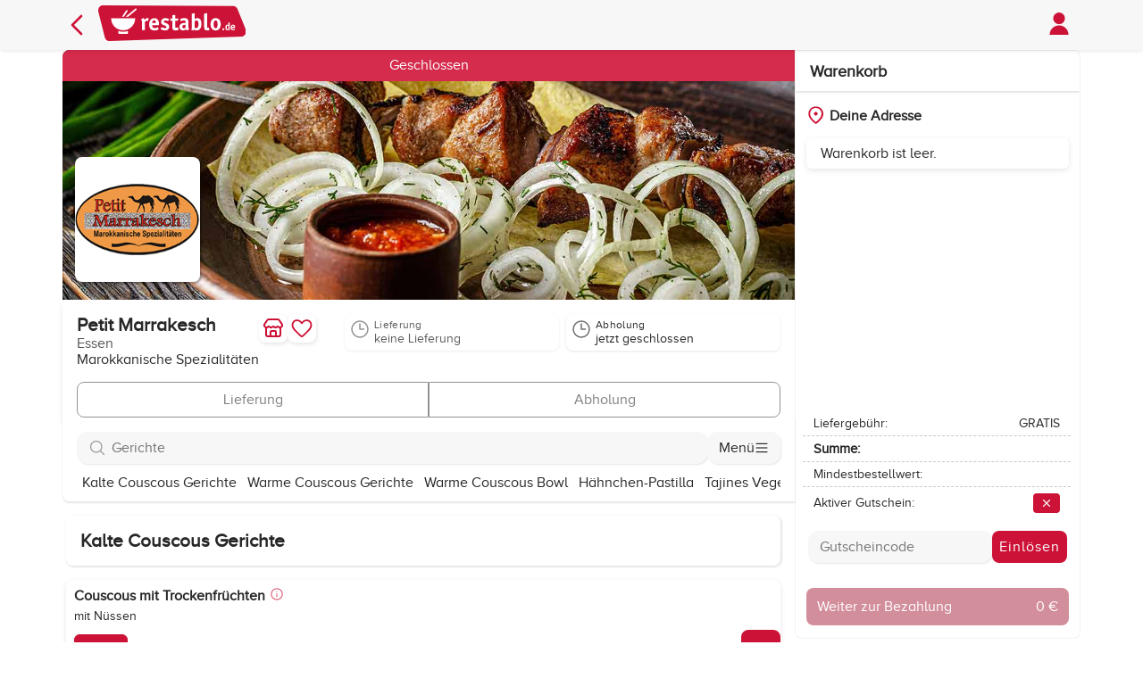

--- FILE ---
content_type: text/html; charset=utf-8
request_url: https://www.restablo.de/restaurant/petit-marrakesch-essen.html
body_size: 14444
content:
<!DOCTYPE html><html lang=de-de><head><meta charset=utf-8><meta name=viewport content="width=device-width, initial-scale=1.0, viewport-fit=cover"><link rel=stylesheet href="/asset/css/style.min.css?v=bdY6Z191fpgwq0JE8Pt9IYdnxKacGhxTJiL2bQ7b1CQ"><meta name=apple-itunes-app content="app-id=1458274279"><meta name=google-play-app content="app-id=de.restablo.app.android"><meta name=author content=restablo.de><meta name=copyright content="rbNext Systems GmbH"><meta name=publisher content="rbNext Systems GmbH"><link rel=icon href=/favicon.ico sizes=any><link rel=apple-touch-icon href=/browser_icon/apple-touch-icon.png><link rel=manifest href=/browser_icon/manifest.json><meta name=msapplication-TileColor content=#CC1236><meta name=theme-color content=#CC1236><meta name=description content="Marokkanische Spezialitäten. Essen bestellen bei Petit Marrakesch, Nieberdingstraße 1, 45147 Essen. Speisen aus den Kategorien Kalte Couscous Gerichte, Warme Couscous Gerichte, Warme Couscous Bowl, Hähnchen-Pastilla, Starters oder Dessert Online bestellen. Schnell bei restablo.de aussuchen und bestellen."><meta property=og:description content="Marokkanische Spezialitäten. Essen bestellen bei Petit Marrakesch, Nieberdingstraße 1, 45147 Essen. Speisen aus den Kategorien Kalte Couscous Gerichte, Warme Couscous Gerichte, Warme Couscous Bowl, Hähnchen-Pastilla, Starters oder Dessert Online bestellen. Schnell bei restablo.de aussuchen und bestellen."><link rel=image_src href=https://storecdn.restablo.de/store/petit-marrakesch-essen/petit-marrakesch-essen-logo-list.png><meta property=og:image content=https://storecdn.restablo.de/store/petit-marrakesch-essen/petit-marrakesch-essen-logo-list.png><link rel=canonical href=https://www.restablo.de/restaurant/petit-marrakesch-essen.html><meta property=og:url content=https://www.restablo.de/restaurant/petit-marrakesch-essen.html><meta name=robots content="INDEX, FOLLOW"><meta property=og:title content="Petit Marrakesch in Essen - Marokkanische Spezialitäten Online bestellen - restablo.de"><title>Petit Marrakesch in Essen - Marokkanische Spezialit&#xE4;ten Online bestellen - restablo.de</title><script src="/asset/js/javascript.min.js?v=JAINyRwLniixLP9CcRlprvW9c_64KpZ7Q7dV8T7v_Y0"></script><body><header><div class=header-container><nav> <a class=goBackIcon href=/liefergebiet/45127-essen.html> <svg role=img aria-label="Seite zurück" xmlns=http://www.w3.org/2000/svg fill=none viewBox="0 0 24 24" stroke-width=2 stroke=#CC1236 height=32><path stroke-linecap=round stroke-linejoin=round d="M15.75 19.5 8.25 12l7.5-7.5" /></svg> </a><div class=logo><a href=/liefergebiet/45127-essen.html> <img src=/asset/images/logo.svg alt=restablo.de height=40> </a></div><a class="userProfile with-pointer" id=openUserLoginHtml> <img alt=Profil src=/asset/images/profile-icon.svg height=32> </a> </nav></div></header><div class=restaurant-detail-main><div class=page-content><div class=restaurant-detail-headerimage><div class=restaurant-detail-headerimage_hero><img src=https://storecdn.restablo.de/store/header-image/arabisch-1.jpg srcset="https://storecdn.restablo.de/store/header-image/arabisch-1-small.jpg 350w, https://storecdn.restablo.de/store/header-image/arabisch-1.jpg 1200w" sizes="(max-width: 849px) 350px, 1200px" alt=Headerbild><div><div class=storelogo><img src=https://storecdn.restablo.de/store/petit-marrakesch-essen/petit-marrakesch-essen-logo-list.png alt=Restaurantlogo></div></div><div class="info-banner red-background-color"><p>Geschlossen</div></div></div><div class=restaurant-detail-container><div class=restaurant-card-big id=petit-marrakesch-essen data-favorite=False data-storeurl=petit-marrakesch-essen><div class=card-content><div class=store-title><div class=left><h1 class="headline h1">Petit Marrakesch</h1><div class=secondary-font>Essen</div><div class=black-font>Marokkanische Spezialit&#xE4;ten</div></div><div class=right><div class=store-buttons><button class="store-button storeInfoButton" onclick=event.stopPropagation()> <span class=icon> <svg role=img aria-label="Informationen zum Restaurant" xmlns=http://www.w3.org/2000/svg width=24 height=24 viewBox="0 0 24 24" fill=none stroke=#cc1236 stroke-width=2 stroke-linecap=round stroke-linejoin=round><path d="M15 21v-5a1 1 0 0 0-1-1h-4a1 1 0 0 0-1 1v5" /><path d="M17.774 10.31a1.12 1.12 0 0 0-1.549 0 2.5 2.5 0 0 1-3.451 0 1.12 1.12 0 0 0-1.548 0 2.5 2.5 0 0 1-3.452 0 1.12 1.12 0 0 0-1.549 0 2.5 2.5 0 0 1-3.77-3.248l2.889-4.184A2 2 0 0 1 7 2h10a2 2 0 0 1 1.653.873l2.895 4.192a2.5 2.5 0 0 1-3.774 3.244" /><path d="M4 10.95V19a2 2 0 0 0 2 2h12a2 2 0 0 0 2-2v-8.05" /></svg> </span> </button> <button id=favorite-button-petit-marrakesch-essen class=store-button data-loading=false> <img id=favorite-icon-petit-marrakesch-essen src=/asset/images/favoriten-icon.svg onclick="$.user.SetFavorite('petit-marrakesch-essen')" alt="Favorit setzen"> </button></div></div></div><div class=store-info><div class="storeInfoButton info-item hoverable disabled"><span class=icon> <svg xmlns=http://www.w3.org/2000/svg fill=none viewBox="0 0 24 24" stroke-width=1.5 stroke=currentColor class=size-6><path stroke-linecap=round stroke-linejoin=round d="M12 6v6h4.5m4.5 0a9 9 0 1 1-18 0 9 9 0 0 1 18 0Z" /></svg> </span><div class=info-lines><div class=info-title>Lieferung</div><div class="info-body store-opening-deliver">keine Lieferung</div></div></div><div class="storeInfoButton info-item hoverable"><span class=icon> <svg xmlns=http://www.w3.org/2000/svg fill=none viewBox="0 0 24 24" stroke-width=1.5 stroke=currentColor class=size-6><path stroke-linecap=round stroke-linejoin=round d="M12 6v6h4.5m4.5 0a9 9 0 1 1-18 0 9 9 0 0 1 18 0Z" /></svg> </span><div class=info-lines><div class=info-title>Abholung</div><div class="info-body store-opening-pickup">jetzt geschlossen</div></div></div></div></div><div class=order-options><button type=button id=cartDeliveryButton class="orderType-btn left disabled" data-value=DELIVER>Lieferung</button> <button type=button id=cartPickupButton class="orderType-btn right disabled" data-value=PICKUP>Abholung</button></div></div></div><div class=restaurant-detail-container-sticky><div class=searchbar><input type=search id=mealSearchInput class=form-input placeholder=Gerichte> <button class=menu-button> Menü <img width=16 height=16 alt="" src=/asset/images/menu.svg> </button></div><div class=item-menu><div class=horizontal-scroll id=categoryScroll><ul class=nav><li style=white-space:nowrap><a href=#category-23792 class=category-link>Kalte Couscous Gerichte</a><li style=white-space:nowrap><a href=#category-23917 class=category-link>Warme Couscous Gerichte</a><li style=white-space:nowrap><a href=#category-118446 class=category-link>Warme Couscous Bowl</a><li style=white-space:nowrap><a href=#category-23793 class=category-link>H&#xE4;hnchen-Pastilla</a><li style=white-space:nowrap><a href=#category-118399 class=category-link>Tajines Vegetarisch</a><li style=white-space:nowrap><a href=#category-118400 class=category-link>Tajines mit Fleisch</a><li style=white-space:nowrap><a href=#category-23796 class=category-link>Vorspeisen</a><li style=white-space:nowrap><a href=#category-23794 class=category-link>Suppen</a><li style=white-space:nowrap><a href=#category-44982 class=category-link>Salate</a><li style=white-space:nowrap><a href=#category-23918 class=category-link>Dessert</a></ul></div></div></div><div class=order-container><section class="mt-2 items-content"><div class=menuitems><div class="category parent-category" id=category-23916><div class="category subcategory" id=category-23792><div class=category-card><div style=padding:1rem><h2 class="h1 headline">Kalte Couscous Gerichte</h2></div></div><script type=application/x-restablo-data class=rb-catalog>[base64]</script><div itemscope itemtype=http://schema.org/Product class="menuitem catalog-meal-item" data-catalog=206584 data-searchkeys=couscousmittrockenfrüchtenmitnüssen><div class=menuinfo><h3 class=h4><span itemprop=name>Couscous mit Trockenfr&#xFC;chten</span> <button type=button class=info-icon-button data-nutri-menu=206584> <img src=/asset/images/info-icon.svg alt="Informationen zum Produkt" class=info-icon> </button></h3><p itemprop=description class=mt-quarter>mit Nüssen<div class=price-wrapper><span itemprop=offers itemscope itemtype=http://schema.org/Offer> <button type=button class="meal-price-display with-pointer"> 7,00 &#x20AC; </button><meta itemprop=priceCurrency content=EUR><meta itemprop=price content=7.0000><meta itemprop=availability content=https://schema.org/InStock></span></div></div><div class=menuimage><div style=width:100px;height:1px></div><img src=/asset/images/no-image.png width=0 height=0 aria-hidden=true style=display:none alt="" itemprop=image></div><div class=meal-button><img alt="In den Warenkorb" src=/asset/images/plus-icon-white.svg></div></div><script type=application/x-restablo-data class=rb-catalog>[base64]</script><div itemscope itemtype=http://schema.org/Product class="menuitem catalog-meal-item" data-catalog=206586 data-searchkeys=couscousmitpetersiliemitsalzzitronen><div class=menuinfo><h3 class=h4><span itemprop=name>Couscous mit Petersilie</span> <button type=button class=info-icon-button data-nutri-menu=206586> <img src=/asset/images/info-icon.svg alt="Informationen zum Produkt" class=info-icon> </button></h3><p itemprop=description class=mt-quarter>mit Salzzitronen<div class=price-wrapper><span itemprop=offers itemscope itemtype=http://schema.org/Offer> <button type=button class="meal-price-display with-pointer"> 7,00 &#x20AC; </button><meta itemprop=priceCurrency content=EUR><meta itemprop=price content=7.0000><meta itemprop=availability content=https://schema.org/InStock></span></div></div><div class=menuimage><div style=width:100px;height:1px></div><img src=/asset/images/no-image.png width=0 height=0 aria-hidden=true style=display:none alt="" itemprop=image></div><div class=meal-button><img alt="In den Warenkorb" src=/asset/images/plus-icon-white.svg></div></div><script type=application/x-restablo-data class=rb-catalog>40=[base64]</script><div itemscope itemtype=http://schema.org/Product class="menuitem catalog-meal-item" data-catalog=206590 data-searchkeys=couscousmitkichererbsen><div class=menuinfo><h3 class=h4><span itemprop=name>Couscous mit Kichererbsen</span> <button type=button class=info-icon-button data-nutri-menu=206590> <img src=/asset/images/info-icon.svg alt="Informationen zum Produkt" class=info-icon> </button></h3><div class=price-wrapper><span itemprop=offers itemscope itemtype=http://schema.org/Offer> <button type=button class="meal-price-display with-pointer"> 7,00 &#x20AC; </button><meta itemprop=priceCurrency content=EUR><meta itemprop=price content=7.0000><meta itemprop=availability content=https://schema.org/InStock></span></div></div><div class=menuimage><div style=width:100px;height:1px></div><img src=/asset/images/no-image.png width=0 height=0 aria-hidden=true style=display:none alt="" itemprop=image></div><div class=meal-button><img alt="In den Warenkorb" src=/asset/images/plus-icon-white.svg></div></div></div><div class="category subcategory" id=category-23917><div class=category-card><div style=padding:1rem><h2 class="h1 headline">Warme Couscous Gerichte</h2></div></div><script type=application/x-restablo-data class=rb-catalog>3d=[base64]</script><div itemscope itemtype=http://schema.org/Product class="menuitem catalog-meal-item" data-catalog=696517 data-searchkeys=veggiecouscous4xverschiedenenobstundgemüsenachwahl><div class=menuinfo><h3 class=h4><span itemprop=name>Veggie Couscous</span> <button type=button class=info-icon-button data-nutri-menu=696517> <img src=/asset/images/info-icon.svg alt="Informationen zum Produkt" class=info-icon> </button></h3><p itemprop=description class=mt-quarter>4 x verschiedenen Obst und Gemüse nach Wahl<div class=price-wrapper><span itemprop=offers itemscope itemtype=http://schema.org/Offer> <button type=button class="meal-price-display with-pointer"> 13,00 &#x20AC; </button><meta itemprop=priceCurrency content=EUR><meta itemprop=price content=13.0000><meta itemprop=availability content=https://schema.org/InStock></span></div></div><div class=menuimage><div style=width:100px;height:1px></div><img src=/asset/images/no-image.png width=0 height=0 aria-hidden=true style=display:none alt="" itemprop=image></div><div class=meal-button><img alt="In den Warenkorb" src=/asset/images/plus-icon-white.svg></div></div><script type=application/x-restablo-data class=rb-catalog>eb==[base64]</script><div itemscope itemtype=http://schema.org/Product class="menuitem catalog-meal-item" data-catalog=395384 data-searchkeys=couscousroyalmit3xverschiedenenfleischsorten-hähnchenhackfleischbällchenundmerguezkaramellisiertenzwiebelnrosinensesammandeln><div class=menuinfo><h3 class=h4><span itemprop=name>Couscous Royal</span> <button type=button class=info-icon-button data-nutri-menu=395384> <img src=/asset/images/info-icon.svg alt="Informationen zum Produkt" class=info-icon> </button></h3><p itemprop=description class=mt-quarter>mit 3 x verschiedenen Fleischsorten - Hähnchen, Hackfleischbällchen und Merguez, karamellisierten Zwiebeln, Rosinen, Sesam, Mandeln<div class=price-wrapper><span itemprop=offers itemscope itemtype=http://schema.org/Offer> <button type=button class="meal-price-display with-pointer"> 14,00 &#x20AC; </button><meta itemprop=priceCurrency content=EUR><meta itemprop=price content=14.0000><meta itemprop=availability content=https://schema.org/InStock></span></div></div><div class=menuimage><div style=width:100px;height:1px></div><img src=/asset/images/no-image.png width=0 height=0 aria-hidden=true style=display:none alt="" itemprop=image></div><div class=meal-button><img alt="In den Warenkorb" src=/asset/images/plus-icon-white.svg></div></div><script type=application/x-restablo-data class=rb-catalog>19=[base64]</script><div itemscope itemtype=http://schema.org/Product class="menuitem catalog-meal-item" data-catalog=206600 data-searchkeys=couscoussalmonmitlachs4xverschiedenenobstundgemüsenachwahl><div class=menuinfo><h3 class=h4><span itemprop=name>Couscous Salmon</span> <button type=button class=info-icon-button data-nutri-menu=206600> <img src=/asset/images/info-icon.svg alt="Informationen zum Produkt" class=info-icon> </button></h3><p itemprop=description class=mt-quarter>mit Lachs, 4 x verschiedenen Obst und Gemüse nach Wahl<div class=price-wrapper><span itemprop=offers itemscope itemtype=http://schema.org/Offer> <button type=button class="meal-price-display with-pointer"> 14,00 &#x20AC; </button><meta itemprop=priceCurrency content=EUR><meta itemprop=price content=14.0000><meta itemprop=availability content=https://schema.org/InStock></span></div></div><div class=menuimage><div style=width:100px;height:1px></div><img src=/asset/images/no-image.png width=0 height=0 aria-hidden=true style=display:none alt="" itemprop=image></div><div class=meal-button><img alt="In den Warenkorb" src=/asset/images/plus-icon-white.svg></div></div><script type=application/x-restablo-data class=rb-catalog>[base64]</script><div itemscope itemtype=http://schema.org/Product class="menuitem catalog-meal-item" data-catalog=206602 data-searchkeys=couscousmerguezmitgewürztenrinderwürstchen4xverschiedenenobstundgemüsenachwahl><div class=menuinfo><h3 class=h4><span itemprop=name>Couscous Merguez</span> <button type=button class=info-icon-button data-nutri-menu=206602> <img src=/asset/images/info-icon.svg alt="Informationen zum Produkt" class=info-icon> </button></h3><p itemprop=description class=mt-quarter>mit gewürzten Rinderwürstchen, 4 x verschiedenen Obst und Gemüse nach Wahl<div class=price-wrapper><span itemprop=offers itemscope itemtype=http://schema.org/Offer> <button type=button class="meal-price-display with-pointer"> 14,00 &#x20AC; </button><meta itemprop=priceCurrency content=EUR><meta itemprop=price content=14.0000><meta itemprop=availability content=https://schema.org/InStock></span></div></div><div class=menuimage><div style=width:100px;height:1px></div><img src=/asset/images/no-image.png width=0 height=0 aria-hidden=true style=display:none alt="" itemprop=image></div><div class=meal-button><img alt="In den Warenkorb" src=/asset/images/plus-icon-white.svg></div></div><script type=application/x-restablo-data class=rb-catalog>eb==[base64]</script><div itemscope itemtype=http://schema.org/Product class="menuitem catalog-meal-item" data-catalog=395386 data-searchkeys=couscouslachsmitlachs-couscoustjaya-karamellisiertenrosinenundzwiebeln><div class=menuinfo><h3 class=h4><span itemprop=name>Couscous Lachs</span> <button type=button class=info-icon-button data-nutri-menu=395386> <img src=/asset/images/info-icon.svg alt="Informationen zum Produkt" class=info-icon> </button></h3><p itemprop=description class=mt-quarter>mit Lachs-Couscous, Tjaya - karamellisierten Rosinen und Zwiebeln<div class=price-wrapper><span itemprop=offers itemscope itemtype=http://schema.org/Offer> <button type=button class="meal-price-display with-pointer"> 14,00 &#x20AC; </button><meta itemprop=priceCurrency content=EUR><meta itemprop=price content=14.0000><meta itemprop=availability content=https://schema.org/InStock></span></div></div><div class=menuimage><div style=width:100px;height:1px></div><img src=/asset/images/no-image.png width=0 height=0 aria-hidden=true style=display:none alt="" itemprop=image></div><div class=meal-button><img alt="In den Warenkorb" src=/asset/images/plus-icon-white.svg></div></div><script type=application/x-restablo-data class=rb-catalog>dd==[base64]</script><div itemscope itemtype=http://schema.org/Product class="menuitem catalog-meal-item" data-catalog=395388 data-searchkeys=couscousrindfleischmitkaramellisierterbirnezwiebelnananaswalnüssen><div class=menuinfo><h3 class=h4><span itemprop=name>Couscous Rindfleisch</span> <button type=button class=info-icon-button data-nutri-menu=395388> <img src=/asset/images/info-icon.svg alt="Informationen zum Produkt" class=info-icon> </button></h3><p itemprop=description class=mt-quarter>mit karamellisierter Birne, Zwiebeln, Ananas, Walnüssen<div class=price-wrapper><span itemprop=offers itemscope itemtype=http://schema.org/Offer> <button type=button class="meal-price-display with-pointer"> 14,00 &#x20AC; </button><meta itemprop=priceCurrency content=EUR><meta itemprop=price content=14.0000><meta itemprop=availability content=https://schema.org/InStock></span></div></div><div class=menuimage><div style=width:100px;height:1px></div><img src=/asset/images/no-image.png width=0 height=0 aria-hidden=true style=display:none alt="" itemprop=image></div><div class=meal-button><img alt="In den Warenkorb" src=/asset/images/plus-icon-white.svg></div></div><script type=application/x-restablo-data class=rb-catalog>[base64]</script><div itemscope itemtype=http://schema.org/Product class="menuitem catalog-meal-item" data-catalog=395389 data-searchkeys=couscoushähnchenfleischmitkaramellisierterbirnezwiebelnananaswalnüssen><div class=menuinfo><h3 class=h4><span itemprop=name>Couscous H&#xE4;hnchenfleisch</span> <button type=button class=info-icon-button data-nutri-menu=395389> <img src=/asset/images/info-icon.svg alt="Informationen zum Produkt" class=info-icon> </button></h3><p itemprop=description class=mt-quarter>mit karamellisierter Birne, Zwiebeln, Ananas, Walnüssen<div class=price-wrapper><span itemprop=offers itemscope itemtype=http://schema.org/Offer> <button type=button class="meal-price-display with-pointer"> 14,00 &#x20AC; </button><meta itemprop=priceCurrency content=EUR><meta itemprop=price content=14.0000><meta itemprop=availability content=https://schema.org/InStock></span></div></div><div class=menuimage><div style=width:100px;height:1px></div><img src=/asset/images/no-image.png width=0 height=0 aria-hidden=true style=display:none alt="" itemprop=image></div><div class=meal-button><img alt="In den Warenkorb" src=/asset/images/plus-icon-white.svg></div></div><script type=application/x-restablo-data class=rb-catalog>37=[base64]</script><div itemscope itemtype=http://schema.org/Product class="menuitem catalog-meal-item" data-catalog=395390 data-searchkeys=couscousrindfleischmitpflaumenmitkaramellisierterpflaumezwiebelnananasgranatapfel><div class=menuinfo><h3 class=h4><span itemprop=name>Couscous Rindfleisch mit Pflaumen</span> <button type=button class=info-icon-button data-nutri-menu=395390> <img src=/asset/images/info-icon.svg alt="Informationen zum Produkt" class=info-icon> </button></h3><p itemprop=description class=mt-quarter>mit karamellisierter Pflaume, Zwiebeln, Ananas, Granatapfel<div class=price-wrapper><span itemprop=offers itemscope itemtype=http://schema.org/Offer> <button type=button class="meal-price-display with-pointer"> 14,00 &#x20AC; </button><meta itemprop=priceCurrency content=EUR><meta itemprop=price content=14.0000><meta itemprop=availability content=https://schema.org/InStock></span></div></div><div class=menuimage><div style=width:100px;height:1px></div><img src=/asset/images/no-image.png width=0 height=0 aria-hidden=true style=display:none alt="" itemprop=image></div><div class=meal-button><img alt="In den Warenkorb" src=/asset/images/plus-icon-white.svg></div></div><script type=application/x-restablo-data class=rb-catalog>80==[base64]</script><div itemscope itemtype=http://schema.org/Product class="menuitem catalog-meal-item" data-catalog=395391 data-searchkeys=rindfleisch-couscousmitrindfleisch-couscoustjaya-karamellisiertenrosinenundzwiebeln><div class=menuinfo><h3 class=h4><span itemprop=name>Rindfleisch-Couscous</span> <button type=button class=info-icon-button data-nutri-menu=395391> <img src=/asset/images/info-icon.svg alt="Informationen zum Produkt" class=info-icon> </button></h3><p itemprop=description class=mt-quarter>mit Rindfleisch-Couscous, Tjaya - karamellisierten Rosinen und Zwiebeln<div class=price-wrapper><span itemprop=offers itemscope itemtype=http://schema.org/Offer> <button type=button class="meal-price-display with-pointer"> 14,00 &#x20AC; </button><meta itemprop=priceCurrency content=EUR><meta itemprop=price content=14.0000><meta itemprop=availability content=https://schema.org/InStock></span></div></div><div class=menuimage><div style=width:100px;height:1px></div><img src=/asset/images/no-image.png width=0 height=0 aria-hidden=true style=display:none alt="" itemprop=image></div><div class=meal-button><img alt="In den Warenkorb" src=/asset/images/plus-icon-white.svg></div></div><script type=application/x-restablo-data class=rb-catalog>e0=[base64]</script><div itemscope itemtype=http://schema.org/Product class="menuitem catalog-meal-item" data-catalog=395392 data-searchkeys=hähnchen-couscousmithähnchen-couscouszwiebelndattelngranatapfelsesamwalnüssen><div class=menuinfo><h3 class=h4><span itemprop=name>H&#xE4;hnchen-Couscous</span> <button type=button class=info-icon-button data-nutri-menu=395392> <img src=/asset/images/info-icon.svg alt="Informationen zum Produkt" class=info-icon> </button></h3><p itemprop=description class=mt-quarter>mit Hähnchen-Couscous, Zwiebeln, Datteln, Granatapfel, Sesam, Walnüssen<div class=price-wrapper><span itemprop=offers itemscope itemtype=http://schema.org/Offer> <button type=button class="meal-price-display with-pointer"> 14,00 &#x20AC; </button><meta itemprop=priceCurrency content=EUR><meta itemprop=price content=14.0000><meta itemprop=availability content=https://schema.org/InStock></span></div></div><div class=menuimage><div style=width:100px;height:1px></div><img src=/asset/images/no-image.png width=0 height=0 aria-hidden=true style=display:none alt="" itemprop=image></div><div class=meal-button><img alt="In den Warenkorb" src=/asset/images/plus-icon-white.svg></div></div><script type=application/x-restablo-data class=rb-catalog>3d==[base64]</script><div itemscope itemtype=http://schema.org/Product class="menuitem catalog-meal-item" data-catalog=395393 data-searchkeys=hähnchen-couscousmitkichererbsenmithähnchen-couscouskichererbsenzwiebelnsesamwalnüssen><div class=menuinfo><h3 class=h4><span itemprop=name>H&#xE4;hnchen-Couscous mit Kichererbsen</span> <button type=button class=info-icon-button data-nutri-menu=395393> <img src=/asset/images/info-icon.svg alt="Informationen zum Produkt" class=info-icon> </button></h3><p itemprop=description class=mt-quarter>mit Hähnchen-Couscous, Kichererbsen, Zwiebeln, Sesam, Walnüssen<div class=price-wrapper><span itemprop=offers itemscope itemtype=http://schema.org/Offer> <button type=button class="meal-price-display with-pointer"> 14,00 &#x20AC; </button><meta itemprop=priceCurrency content=EUR><meta itemprop=price content=14.0000><meta itemprop=availability content=https://schema.org/InStock></span></div></div><div class=menuimage><div style=width:100px;height:1px></div><img src=/asset/images/no-image.png width=0 height=0 aria-hidden=true style=display:none alt="" itemprop=image></div><div class=meal-button><img alt="In den Warenkorb" src=/asset/images/plus-icon-white.svg></div></div><script type=application/x-restablo-data class=rb-catalog>[base64]</script><div itemscope itemtype=http://schema.org/Product class="menuitem catalog-meal-item" data-catalog=395394 data-searchkeys=rindfleisch-couscousmitkichererbsenmitrindfleisch-couscouskichererbsenzwiebelnsesamwalnüssen><div class=menuinfo><h3 class=h4><span itemprop=name>Rindfleisch-Couscous mit Kichererbsen</span> <button type=button class=info-icon-button data-nutri-menu=395394> <img src=/asset/images/info-icon.svg alt="Informationen zum Produkt" class=info-icon> </button></h3><p itemprop=description class=mt-quarter>mit Rindfleisch-Couscous, Kichererbsen, Zwiebeln, Sesam, Walnüssen<div class=price-wrapper><span itemprop=offers itemscope itemtype=http://schema.org/Offer> <button type=button class="meal-price-display with-pointer"> 14,00 &#x20AC; </button><meta itemprop=priceCurrency content=EUR><meta itemprop=price content=14.0000><meta itemprop=availability content=https://schema.org/InStock></span></div></div><div class=menuimage><div style=width:100px;height:1px></div><img src=/asset/images/no-image.png width=0 height=0 aria-hidden=true style=display:none alt="" itemprop=image></div><div class=meal-button><img alt="In den Warenkorb" src=/asset/images/plus-icon-white.svg></div></div></div><div class="category subcategory" id=category-118446><div class=category-card><div style=padding:1rem><h2 class="h1 headline">Warme Couscous Bowl</h2></div></div><script type=application/x-restablo-data class=rb-catalog>76=[base64]</script><div itemscope itemtype=http://schema.org/Product class="menuitem catalog-meal-item" data-catalog=945754 data-searchkeys=couscousbowlmitfleischmit1xfleischsortenachwahl4xverschiedenenobstundgemüsenachwahl><div class=menuinfo><h3 class=h4><span itemprop=name>Couscous Bowl mit Fleisch</span> <button type=button class=info-icon-button data-nutri-menu=945754> <img src=/asset/images/info-icon.svg alt="Informationen zum Produkt" class=info-icon> </button></h3><p itemprop=description class=mt-quarter>mit 1 x Fleischsorte nach Wahl, 4 x verschiedenen Obst und Gemüse nach Wahl<div class=price-wrapper><span itemprop=offers itemscope itemtype=http://schema.org/Offer> <button type=button class="meal-price-display with-pointer"> 14,00 &#x20AC; </button><meta itemprop=priceCurrency content=EUR><meta itemprop=price content=14.0000><meta itemprop=availability content=https://schema.org/InStock></span></div></div><div class=menuimage><div style=width:100px;height:1px></div><img src=/asset/images/no-image.png width=0 height=0 aria-hidden=true style=display:none alt="" itemprop=image></div><div class=meal-button><img alt="In den Warenkorb" src=/asset/images/plus-icon-white.svg></div></div><script type=application/x-restablo-data class=rb-catalog>[base64]</script><div itemscope itemtype=http://schema.org/Product class="menuitem catalog-meal-item" data-catalog=945755 data-searchkeys=couscousbowlmitlachsmitlachs4xverschiedenenobstundgemüsenachwahl><div class=menuinfo><h3 class=h4><span itemprop=name>Couscous Bowl mit Lachs</span> <button type=button class=info-icon-button data-nutri-menu=945755> <img src=/asset/images/info-icon.svg alt="Informationen zum Produkt" class=info-icon> </button></h3><p itemprop=description class=mt-quarter>mit Lachs, 4 x verschiedenen Obst und Gemüse nach Wahl<div class=price-wrapper><span itemprop=offers itemscope itemtype=http://schema.org/Offer> <button type=button class="meal-price-display with-pointer"> 14,00 &#x20AC; </button><meta itemprop=priceCurrency content=EUR><meta itemprop=price content=14.0000><meta itemprop=availability content=https://schema.org/InStock></span></div></div><div class=menuimage><div style=width:100px;height:1px></div><img src=/asset/images/no-image.png width=0 height=0 aria-hidden=true style=display:none alt="" itemprop=image></div><div class=meal-button><img alt="In den Warenkorb" src=/asset/images/plus-icon-white.svg></div></div><script type=application/x-restablo-data class=rb-catalog>54=[base64]</script><div itemscope itemtype=http://schema.org/Product class="menuitem catalog-meal-item" data-catalog=945753 data-searchkeys=couscousbowlvegetarisch4xverschiedenenobstundgemüsenachwahl><div class=menuinfo><h3 class=h4><span itemprop=name>Couscous Bowl Vegetarisch</span> <button type=button class=info-icon-button data-nutri-menu=945753> <img src=/asset/images/info-icon.svg alt="Informationen zum Produkt" class=info-icon> </button></h3><p itemprop=description class=mt-quarter>4 x verschiedenen Obst und Gemüse nach Wahl<div class=price-wrapper><span itemprop=offers itemscope itemtype=http://schema.org/Offer> <button type=button class="meal-price-display with-pointer"> 13,00 &#x20AC; </button><meta itemprop=priceCurrency content=EUR><meta itemprop=price content=13.0000><meta itemprop=availability content=https://schema.org/InStock></span></div></div><div class=menuimage><div style=width:100px;height:1px></div><img src=/asset/images/no-image.png width=0 height=0 aria-hidden=true style=display:none alt="" itemprop=image></div><div class=meal-button><img alt="In den Warenkorb" src=/asset/images/plus-icon-white.svg></div></div></div><div class="category subcategory" id=category-23793><div class=category-card><div style=padding:1rem><h2 class="h1 headline">H&#xE4;hnchen-Pastilla</h2></div></div><script type=application/x-restablo-data class=rb-catalog>70=[base64]</script><div itemscope itemtype=http://schema.org/Product class="menuitem catalog-meal-item" data-catalog=206605 data-searchkeys=hähnchenpastillablätterteig-taschengefülltmithähnchenundeimitzimtmandelnundpuderzucker><div class=menuinfo><h3 class=h4><span itemprop=name>H&#xE4;hnchen Pastilla</span> <button type=button class=info-icon-button data-nutri-menu=206605> <img src=/asset/images/info-icon.svg alt="Informationen zum Produkt" class=info-icon> </button></h3><p itemprop=description class=mt-quarter>Blätterteig-Taschen gefüllt mit Hähnchen und Ei, mit Zimt, Mandeln und Puderzucker<div class=price-wrapper><span itemprop=offers itemscope itemtype=http://schema.org/Offer> <button type=button class="meal-price-display with-pointer"> 12,00 &#x20AC; </button><meta itemprop=priceCurrency content=EUR><meta itemprop=price content=12.0000><meta itemprop=availability content=https://schema.org/InStock></span></div></div><div class=menuimage><div style=width:100px;height:1px></div><img src=/asset/images/no-image.png width=0 height=0 aria-hidden=true style=display:none alt="" itemprop=image></div><div class=meal-button><img alt="In den Warenkorb" src=/asset/images/plus-icon-white.svg></div></div></div><div class="category subcategory" id=category-118399><div class=category-card><div style=padding:1rem><h2 class="h1 headline">Tajines Vegetarisch</h2></div></div><script type=application/x-restablo-data class=rb-catalog>[base64]</script><div itemscope itemtype=http://schema.org/Product class="menuitem catalog-meal-item" data-catalog=945161 data-searchkeys=chefchaouentajine(vegetarisch)mitkartoffelnmöhrenzucchinikichererbsenerbsenzwiebelnpfakumensesamundmandeln><div class=menuinfo><h3 class=h4><span itemprop=name>Chefchaouen Tajine (vegetarisch)</span> <button type=button class=info-icon-button data-nutri-menu=945161> <img src=/asset/images/info-icon.svg alt="Informationen zum Produkt" class=info-icon> </button></h3><p itemprop=description class=mt-quarter>mit Kartoffeln, Möhren, Zucchini, Kichererbsen, Erbsen, Zwiebeln, Pfakumen, Sesam und Mandeln<div class=price-wrapper><span itemprop=offers itemscope itemtype=http://schema.org/Offer> <button type=button class="meal-price-display with-pointer"> 12,00 &#x20AC; </button><meta itemprop=priceCurrency content=EUR><meta itemprop=price content=12.0000><meta itemprop=availability content=https://schema.org/InStock></span></div></div><div class=menuimage><div style=width:100px;height:1px></div><img src=/asset/images/no-image.png width=0 height=0 aria-hidden=true style=display:none alt="" itemprop=image></div><div class=meal-button><img alt="In den Warenkorb" src=/asset/images/plus-icon-white.svg></div></div><script type=application/x-restablo-data class=rb-catalog>3e=[base64]</script><div itemscope itemtype=http://schema.org/Product class="menuitem catalog-meal-item" data-catalog=945160 data-searchkeys=casablancatajine(vegetarisch)mitolivensalzzitronenzwiebelnsesamundmandeln><div class=menuinfo><h3 class=h4><span itemprop=name>Casablanca Tajine (vegetarisch)</span> <button type=button class=info-icon-button data-nutri-menu=945160> <img src=/asset/images/info-icon.svg alt="Informationen zum Produkt" class=info-icon> </button></h3><p itemprop=description class=mt-quarter>mit Oliven, Salzzitronen, Zwiebeln, Sesam und Mandeln<div class=price-wrapper><span itemprop=offers itemscope itemtype=http://schema.org/Offer> <button type=button class="meal-price-display with-pointer"> 12,00 &#x20AC; </button><meta itemprop=priceCurrency content=EUR><meta itemprop=price content=12.0000><meta itemprop=availability content=https://schema.org/InStock></span></div></div><div class=menuimage><div style=width:100px;height:1px></div><img src=/asset/images/no-image.png width=0 height=0 aria-hidden=true style=display:none alt="" itemprop=image></div><div class=meal-button><img alt="In den Warenkorb" src=/asset/images/plus-icon-white.svg></div></div><script type=application/x-restablo-data class=rb-catalog>b5==[base64]</script><div itemscope itemtype=http://schema.org/Product class="menuitem catalog-meal-item" data-catalog=945159 data-searchkeys=festajine(vegetarisch)mitkaramellisiertenzwiebelnrosinensesamundmandeln><div class=menuinfo><h3 class=h4><span itemprop=name>Fes Tajine (vegetarisch)</span> <button type=button class=info-icon-button data-nutri-menu=945159> <img src=/asset/images/info-icon.svg alt="Informationen zum Produkt" class=info-icon> </button></h3><p itemprop=description class=mt-quarter>mit karamellisierten Zwiebeln, Rosinen, Sesam und Mandeln<div class=price-wrapper><span itemprop=offers itemscope itemtype=http://schema.org/Offer> <button type=button class="meal-price-display with-pointer"> 12,00 &#x20AC; </button><meta itemprop=priceCurrency content=EUR><meta itemprop=price content=12.0000><meta itemprop=availability content=https://schema.org/InStock></span></div></div><div class=menuimage><div style=width:100px;height:1px></div><img src=/asset/images/no-image.png width=0 height=0 aria-hidden=true style=display:none alt="" itemprop=image></div><div class=meal-button><img alt="In den Warenkorb" src=/asset/images/plus-icon-white.svg></div></div><script type=application/x-restablo-data class=rb-catalog>[base64]</script><div itemscope itemtype=http://schema.org/Product class="menuitem catalog-meal-item" data-catalog=945158 data-searchkeys=benimellaltajine(vegetarisch)mitananasrosinenpflaumenzwiebelnsesamundmandeln><div class=menuinfo><h3 class=h4><span itemprop=name>Beni Mellal Tajine (vegetarisch)</span> <button type=button class=info-icon-button data-nutri-menu=945158> <img src=/asset/images/info-icon.svg alt="Informationen zum Produkt" class=info-icon> </button></h3><p itemprop=description class=mt-quarter>mit Ananas, Rosinen, Pflaumen, Zwiebeln, Sesam und Mandeln<div class=price-wrapper><span itemprop=offers itemscope itemtype=http://schema.org/Offer> <button type=button class="meal-price-display with-pointer"> 12,00 &#x20AC; </button><meta itemprop=priceCurrency content=EUR><meta itemprop=price content=12.0000><meta itemprop=availability content=https://schema.org/InStock></span></div></div><div class=menuimage><div style=width:100px;height:1px></div><img src=/asset/images/no-image.png width=0 height=0 aria-hidden=true style=display:none alt="" itemprop=image></div><div class=meal-button><img alt="In den Warenkorb" src=/asset/images/plus-icon-white.svg></div></div><script type=application/x-restablo-data class=rb-catalog>01==[base64]</script><div itemscope itemtype=http://schema.org/Product class="menuitem catalog-meal-item" data-catalog=945157 data-searchkeys=tangertajine(vegetarisch)mitbirnenzwiebelnananassesamundwalnüssen><div class=menuinfo><h3 class=h4><span itemprop=name>Tanger Tajine (vegetarisch)</span> <button type=button class=info-icon-button data-nutri-menu=945157> <img src=/asset/images/info-icon.svg alt="Informationen zum Produkt" class=info-icon> </button></h3><p itemprop=description class=mt-quarter>mit Birnen, Zwiebeln, Ananas, Sesam und Walnüssen<div class=price-wrapper><span itemprop=offers itemscope itemtype=http://schema.org/Offer> <button type=button class="meal-price-display with-pointer"> 12,00 &#x20AC; </button><meta itemprop=priceCurrency content=EUR><meta itemprop=price content=12.0000><meta itemprop=availability content=https://schema.org/InStock></span></div></div><div class=menuimage><div style=width:100px;height:1px></div><img src=/asset/images/no-image.png width=0 height=0 aria-hidden=true style=display:none alt="" itemprop=image></div><div class=meal-button><img alt="In den Warenkorb" src=/asset/images/plus-icon-white.svg></div></div><script type=application/x-restablo-data class=rb-catalog>c2=[base64]</script><div itemscope itemtype=http://schema.org/Product class="menuitem catalog-meal-item" data-catalog=945156 data-searchkeys=tazatajine(vegetarisch)mitolivenzwiebelnsesamundmandeln><div class=menuinfo><h3 class=h4><span itemprop=name>Taza Tajine (vegetarisch)</span> <button type=button class=info-icon-button data-nutri-menu=945156> <img src=/asset/images/info-icon.svg alt="Informationen zum Produkt" class=info-icon> </button></h3><p itemprop=description class=mt-quarter>mit Oliven, Zwiebeln, Sesam und Mandeln<div class=price-wrapper><span itemprop=offers itemscope itemtype=http://schema.org/Offer> <button type=button class="meal-price-display with-pointer"> 12,00 &#x20AC; </button><meta itemprop=priceCurrency content=EUR><meta itemprop=price content=12.0000><meta itemprop=availability content=https://schema.org/InStock></span></div></div><div class=menuimage><div style=width:100px;height:1px></div><img src=/asset/images/no-image.png width=0 height=0 aria-hidden=true style=display:none alt="" itemprop=image></div><div class=meal-button><img alt="In den Warenkorb" src=/asset/images/plus-icon-white.svg></div></div><script type=application/x-restablo-data class=rb-catalog>8e=[base64]</script><div itemscope itemtype=http://schema.org/Product class="menuitem catalog-meal-item" data-catalog=945155 data-searchkeys=kenitratajine(vegetarisch)mitdattelnzwiebelngranatapfelsesamundwalnüssen><div class=menuinfo><h3 class=h4><span itemprop=name>Kenitra Tajine (vegetarisch)</span> <button type=button class=info-icon-button data-nutri-menu=945155> <img src=/asset/images/info-icon.svg alt="Informationen zum Produkt" class=info-icon> </button></h3><p itemprop=description class=mt-quarter>mit Datteln, Zwiebeln, Granatapfel, Sesam und Walnüssen<div class=price-wrapper><span itemprop=offers itemscope itemtype=http://schema.org/Offer> <button type=button class="meal-price-display with-pointer"> 12,00 &#x20AC; </button><meta itemprop=priceCurrency content=EUR><meta itemprop=price content=12.0000><meta itemprop=availability content=https://schema.org/InStock></span></div></div><div class=menuimage><div style=width:100px;height:1px></div><img src=/asset/images/no-image.png width=0 height=0 aria-hidden=true style=display:none alt="" itemprop=image></div><div class=meal-button><img alt="In den Warenkorb" src=/asset/images/plus-icon-white.svg></div></div><script type=application/x-restablo-data class=rb-catalog>9c==[base64]</script><div itemscope itemtype=http://schema.org/Product class="menuitem catalog-meal-item" data-catalog=945154 data-searchkeys=eljadidatajine(vegetarisch)mitartischockenkartoffelnzwiebelnolivenerbsensesamundmandeln><div class=menuinfo><h3 class=h4><span itemprop=name>El Jadida Tajine (vegetarisch)</span> <button type=button class=info-icon-button data-nutri-menu=945154> <img src=/asset/images/info-icon.svg alt="Informationen zum Produkt" class=info-icon> </button></h3><p itemprop=description class=mt-quarter>mit Artischocken, Kartoffeln, Zwiebeln, Oliven, Erbsen, Sesam und Mandeln<div class=price-wrapper><span itemprop=offers itemscope itemtype=http://schema.org/Offer> <button type=button class="meal-price-display with-pointer"> 12,00 &#x20AC; </button><meta itemprop=priceCurrency content=EUR><meta itemprop=price content=12.0000><meta itemprop=availability content=https://schema.org/InStock></span></div></div><div class=menuimage><div style=width:100px;height:1px></div><img src=/asset/images/no-image.png width=0 height=0 aria-hidden=true style=display:none alt="" itemprop=image></div><div class=meal-button><img alt="In den Warenkorb" src=/asset/images/plus-icon-white.svg></div></div><script type=application/x-restablo-data class=rb-catalog>85==[base64]</script><div itemscope itemtype=http://schema.org/Product class="menuitem catalog-meal-item" data-catalog=945153 data-searchkeys=khemissettajine(vegetarisch)mitkartoffelnolivenzwiebelnsesamundmandeln><div class=menuinfo><h3 class=h4><span itemprop=name>Khemisset Tajine (vegetarisch)</span> <button type=button class=info-icon-button data-nutri-menu=945153> <img src=/asset/images/info-icon.svg alt="Informationen zum Produkt" class=info-icon> </button></h3><p itemprop=description class=mt-quarter>mit Kartoffeln, Oliven, Zwiebeln, Sesam und Mandeln<div class=price-wrapper><span itemprop=offers itemscope itemtype=http://schema.org/Offer> <button type=button class="meal-price-display with-pointer"> 12,00 &#x20AC; </button><meta itemprop=priceCurrency content=EUR><meta itemprop=price content=12.0000><meta itemprop=availability content=https://schema.org/InStock></span></div></div><div class=menuimage><div style=width:100px;height:1px></div><img src=/asset/images/no-image.png width=0 height=0 aria-hidden=true style=display:none alt="" itemprop=image></div><div class=meal-button><img alt="In den Warenkorb" src=/asset/images/plus-icon-white.svg></div></div><script type=application/x-restablo-data class=rb-catalog>0e==[base64]</script><div itemscope itemtype=http://schema.org/Product class="menuitem catalog-meal-item" data-catalog=945152 data-searchkeys=taroudanttajine(vegetarisch)mitpommesfritesolivenzwiebelnsesamundmandeln><div class=menuinfo><h3 class=h4><span itemprop=name>Taroudant Tajine (vegetarisch)</span> <button type=button class=info-icon-button data-nutri-menu=945152> <img src=/asset/images/info-icon.svg alt="Informationen zum Produkt" class=info-icon> </button></h3><p itemprop=description class=mt-quarter>mit Pommes frites, Oliven, Zwiebeln, Sesam und Mandeln<div class=price-wrapper><span itemprop=offers itemscope itemtype=http://schema.org/Offer> <button type=button class="meal-price-display with-pointer"> 12,00 &#x20AC; </button><meta itemprop=priceCurrency content=EUR><meta itemprop=price content=12.0000><meta itemprop=availability content=https://schema.org/InStock></span></div></div><div class=menuimage><div style=width:100px;height:1px></div><img src=/asset/images/no-image.png width=0 height=0 aria-hidden=true style=display:none alt="" itemprop=image></div><div class=meal-button><img alt="In den Warenkorb" src=/asset/images/plus-icon-white.svg></div></div><script type=application/x-restablo-data class=rb-catalog>f1=[base64]</script><div itemscope itemtype=http://schema.org/Product class="menuitem catalog-meal-item" data-catalog=945151 data-searchkeys=saletajine(vegetarisch)mitkartoffelnerbsenzwiebelnsesamundmandeln><div class=menuinfo><h3 class=h4><span itemprop=name>Sale Tajine (vegetarisch)</span> <button type=button class=info-icon-button data-nutri-menu=945151> <img src=/asset/images/info-icon.svg alt="Informationen zum Produkt" class=info-icon> </button></h3><p itemprop=description class=mt-quarter>mit Kartoffeln, Erbsen, Zwiebeln, Sesam und Mandeln<div class=price-wrapper><span itemprop=offers itemscope itemtype=http://schema.org/Offer> <button type=button class="meal-price-display with-pointer"> 12,00 &#x20AC; </button><meta itemprop=priceCurrency content=EUR><meta itemprop=price content=12.0000><meta itemprop=availability content=https://schema.org/InStock></span></div></div><div class=menuimage><div style=width:100px;height:1px></div><img src=/asset/images/no-image.png width=0 height=0 aria-hidden=true style=display:none alt="" itemprop=image></div><div class=meal-button><img alt="In den Warenkorb" src=/asset/images/plus-icon-white.svg></div></div><script type=application/x-restablo-data class=rb-catalog>4b==[base64]</script><div itemscope itemtype=http://schema.org/Product class="menuitem catalog-meal-item" data-catalog=945150 data-searchkeys=dakhlatajine(vegetarisch)mitkichererbsenzwiebelnerbsensesamundmandeln><div class=menuinfo><h3 class=h4><span itemprop=name>Dakhla Tajine (vegetarisch)</span> <button type=button class=info-icon-button data-nutri-menu=945150> <img src=/asset/images/info-icon.svg alt="Informationen zum Produkt" class=info-icon> </button></h3><p itemprop=description class=mt-quarter>mit Kichererbsen, Zwiebeln, Erbsen, Sesam und Mandeln<div class=price-wrapper><span itemprop=offers itemscope itemtype=http://schema.org/Offer> <button type=button class="meal-price-display with-pointer"> 12,00 &#x20AC; </button><meta itemprop=priceCurrency content=EUR><meta itemprop=price content=12.0000><meta itemprop=availability content=https://schema.org/InStock></span></div></div><div class=menuimage><div style=width:100px;height:1px></div><img src=/asset/images/no-image.png width=0 height=0 aria-hidden=true style=display:none alt="" itemprop=image></div><div class=meal-button><img alt="In den Warenkorb" src=/asset/images/plus-icon-white.svg></div></div><script type=application/x-restablo-data class=rb-catalog>c9==[base64]</script><div itemscope itemtype=http://schema.org/Product class="menuitem catalog-meal-item" data-catalog=945149 data-searchkeys=tantantajine(vegetarisch)mitkichererbsenzwiebelnsesamundwalnüssen><div class=menuinfo><h3 class=h4><span itemprop=name>Tantan Tajine (vegetarisch)</span> <button type=button class=info-icon-button data-nutri-menu=945149> <img src=/asset/images/info-icon.svg alt="Informationen zum Produkt" class=info-icon> </button></h3><p itemprop=description class=mt-quarter>mit Kichererbsen, Zwiebeln, Sesam und Walnüssen<div class=price-wrapper><span itemprop=offers itemscope itemtype=http://schema.org/Offer> <button type=button class="meal-price-display with-pointer"> 12,00 &#x20AC; </button><meta itemprop=priceCurrency content=EUR><meta itemprop=price content=12.0000><meta itemprop=availability content=https://schema.org/InStock></span></div></div><div class=menuimage><div style=width:100px;height:1px></div><img src=/asset/images/no-image.png width=0 height=0 aria-hidden=true style=display:none alt="" itemprop=image></div><div class=meal-button><img alt="In den Warenkorb" src=/asset/images/plus-icon-white.svg></div></div><script type=application/x-restablo-data class=rb-catalog>1d==[base64]</script><div itemscope itemtype=http://schema.org/Product class="menuitem catalog-meal-item" data-catalog=945162 data-searchkeys=zagoratajine(vegetarisch)mitananasrosinenpflaumenzwiebelnsesamundmandeln><div class=menuinfo><h3 class=h4><span itemprop=name>Zagora Tajine (vegetarisch)</span> <button type=button class=info-icon-button data-nutri-menu=945162> <img src=/asset/images/info-icon.svg alt="Informationen zum Produkt" class=info-icon> </button></h3><p itemprop=description class=mt-quarter>mit Ananas, Rosinen, Pflaumen, Zwiebeln, Sesam und Mandeln<div class=price-wrapper><span itemprop=offers itemscope itemtype=http://schema.org/Offer> <button type=button class="meal-price-display with-pointer"> 12,00 &#x20AC; </button><meta itemprop=priceCurrency content=EUR><meta itemprop=price content=12.0000><meta itemprop=availability content=https://schema.org/InStock></span></div></div><div class=menuimage><div style=width:100px;height:1px></div><img src=/asset/images/no-image.png width=0 height=0 aria-hidden=true style=display:none alt="" itemprop=image></div><div class=meal-button><img alt="In den Warenkorb" src=/asset/images/plus-icon-white.svg></div></div><script type=application/x-restablo-data class=rb-catalog>[base64]</script><div itemscope itemtype=http://schema.org/Product class="menuitem catalog-meal-item" data-catalog=945163 data-searchkeys=merzougatajine(vegetarisch)mitpflaumenananasbirnendattelnzwiebelngranatapfelsesamundwalnüssen><div class=menuinfo><h3 class=h4><span itemprop=name>Merzouga Tajine (vegetarisch)</span> <button type=button class=info-icon-button data-nutri-menu=945163> <img src=/asset/images/info-icon.svg alt="Informationen zum Produkt" class=info-icon> </button></h3><p itemprop=description class=mt-quarter>mit Pflaumen, Ananas, Birnen, Datteln, Zwiebeln, Granatapfel, Sesam und Walnüssen<div class=price-wrapper><span itemprop=offers itemscope itemtype=http://schema.org/Offer> <button type=button class="meal-price-display with-pointer"> 12,00 &#x20AC; </button><meta itemprop=priceCurrency content=EUR><meta itemprop=price content=12.0000><meta itemprop=availability content=https://schema.org/InStock></span></div></div><div class=menuimage><div style=width:100px;height:1px></div><img src=/asset/images/no-image.png width=0 height=0 aria-hidden=true style=display:none alt="" itemprop=image></div><div class=meal-button><img alt="In den Warenkorb" src=/asset/images/plus-icon-white.svg></div></div></div><div class="category subcategory" id=category-118400><div class=category-card><div style=padding:1rem><h2 class="h1 headline">Tajines mit Fleisch</h2></div></div><script type=application/x-restablo-data class=rb-catalog>79==[base64]</script><div itemscope itemtype=http://schema.org/Product class="menuitem catalog-meal-item" data-catalog=945321 data-searchkeys=chefchaouentajinemitfleischmitkartoffelnmöhrenzucchinikichererbsenerbsenzwiebelnpflaumensesamundmandeln><div class=menuinfo><h3 class=h4><span itemprop=name>Chefchaouen Tajine mit Fleisch</span> <button type=button class=info-icon-button data-nutri-menu=945321> <img src=/asset/images/info-icon.svg alt="Informationen zum Produkt" class=info-icon> </button></h3><p itemprop=description class=mt-quarter>mit Kartoffeln, Möhren, Zucchini, Kichererbsen, Erbsen, Zwiebeln, Pflaumen, Sesam und Mandeln<div class=price-wrapper><span itemprop=offers itemscope itemtype=http://schema.org/Offer> <button type=button class="meal-price-display with-pointer"> 14,00 &#x20AC; </button><meta itemprop=priceCurrency content=EUR><meta itemprop=price content=14.0000><meta itemprop=availability content=https://schema.org/InStock></span></div></div><div class=menuimage><div style=width:100px;height:1px></div><img src=/asset/images/no-image.png width=0 height=0 aria-hidden=true style=display:none alt="" itemprop=image></div><div class=meal-button><img alt="In den Warenkorb" src=/asset/images/plus-icon-white.svg></div></div><script type=application/x-restablo-data class=rb-catalog>[base64]</script><div itemscope itemtype=http://schema.org/Product class="menuitem catalog-meal-item" data-catalog=945320 data-searchkeys=casablancatajinemitfleischmitolivensalzzitronenzwiebelnsesamundmandeln><div class=menuinfo><h3 class=h4><span itemprop=name>Casablanca Tajine mit Fleisch</span> <button type=button class=info-icon-button data-nutri-menu=945320> <img src=/asset/images/info-icon.svg alt="Informationen zum Produkt" class=info-icon> </button></h3><p itemprop=description class=mt-quarter>mit Oliven, Salzzitronen, Zwiebeln, Sesam und Mandeln<div class=price-wrapper><span itemprop=offers itemscope itemtype=http://schema.org/Offer> <button type=button class="meal-price-display with-pointer"> 14,00 &#x20AC; </button><meta itemprop=priceCurrency content=EUR><meta itemprop=price content=14.0000><meta itemprop=availability content=https://schema.org/InStock></span></div></div><div class=menuimage><div style=width:100px;height:1px></div><img src=/asset/images/no-image.png width=0 height=0 aria-hidden=true style=display:none alt="" itemprop=image></div><div class=meal-button><img alt="In den Warenkorb" src=/asset/images/plus-icon-white.svg></div></div><script type=application/x-restablo-data class=rb-catalog>94=[base64]</script><div itemscope itemtype=http://schema.org/Product class="menuitem catalog-meal-item" data-catalog=945319 data-searchkeys=festajinemitfleischmitkaramellisiertenzwiebelnrosinensesamundmandeln><div class=menuinfo><h3 class=h4><span itemprop=name>Fes Tajine mit Fleisch</span> <button type=button class=info-icon-button data-nutri-menu=945319> <img src=/asset/images/info-icon.svg alt="Informationen zum Produkt" class=info-icon> </button></h3><p itemprop=description class=mt-quarter>mit karamellisierten Zwiebeln, Rosinen, Sesam und Mandeln<div class=price-wrapper><span itemprop=offers itemscope itemtype=http://schema.org/Offer> <button type=button class="meal-price-display with-pointer"> 14,00 &#x20AC; </button><meta itemprop=priceCurrency content=EUR><meta itemprop=price content=14.0000><meta itemprop=availability content=https://schema.org/InStock></span></div></div><div class=menuimage><div style=width:100px;height:1px></div><img src=/asset/images/no-image.png width=0 height=0 aria-hidden=true style=display:none alt="" itemprop=image></div><div class=meal-button><img alt="In den Warenkorb" src=/asset/images/plus-icon-white.svg></div></div><script type=application/x-restablo-data class=rb-catalog>94==[base64]</script><div itemscope itemtype=http://schema.org/Product class="menuitem catalog-meal-item" data-catalog=945318 data-searchkeys=benimellaltajinemitfleischmitananasrosinenpflaumenzwiebelnsesamundmandeln><div class=menuinfo><h3 class=h4><span itemprop=name>Beni Mellal Tajine mit Fleisch</span> <button type=button class=info-icon-button data-nutri-menu=945318> <img src=/asset/images/info-icon.svg alt="Informationen zum Produkt" class=info-icon> </button></h3><p itemprop=description class=mt-quarter>mit Ananas, Rosinen, Pflaumen, Zwiebeln, Sesam und Mandeln<div class=price-wrapper><span itemprop=offers itemscope itemtype=http://schema.org/Offer> <button type=button class="meal-price-display with-pointer"> 14,00 &#x20AC; </button><meta itemprop=priceCurrency content=EUR><meta itemprop=price content=14.0000><meta itemprop=availability content=https://schema.org/InStock></span></div></div><div class=menuimage><div style=width:100px;height:1px></div><img src=/asset/images/no-image.png width=0 height=0 aria-hidden=true style=display:none alt="" itemprop=image></div><div class=meal-button><img alt="In den Warenkorb" src=/asset/images/plus-icon-white.svg></div></div><script type=application/x-restablo-data class=rb-catalog>40=[base64]</script><div itemscope itemtype=http://schema.org/Product class="menuitem catalog-meal-item" data-catalog=945317 data-searchkeys=tangertajinemitfleischmitbirnenzwiebelnananassesamundwalnüssen><div class=menuinfo><h3 class=h4><span itemprop=name>Tanger Tajine mit Fleisch</span> <button type=button class=info-icon-button data-nutri-menu=945317> <img src=/asset/images/info-icon.svg alt="Informationen zum Produkt" class=info-icon> </button></h3><p itemprop=description class=mt-quarter>mit Birnen, Zwiebeln, Ananas, Sesam und Walnüssen<div class=price-wrapper><span itemprop=offers itemscope itemtype=http://schema.org/Offer> <button type=button class="meal-price-display with-pointer"> 14,00 &#x20AC; </button><meta itemprop=priceCurrency content=EUR><meta itemprop=price content=14.0000><meta itemprop=availability content=https://schema.org/InStock></span></div></div><div class=menuimage><div style=width:100px;height:1px></div><img src=/asset/images/no-image.png width=0 height=0 aria-hidden=true style=display:none alt="" itemprop=image></div><div class=meal-button><img alt="In den Warenkorb" src=/asset/images/plus-icon-white.svg></div></div><script type=application/x-restablo-data class=rb-catalog>[base64]</script><div itemscope itemtype=http://schema.org/Product class="menuitem catalog-meal-item" data-catalog=945316 data-searchkeys=tazatajinemitfleischmitolivenzwiebelnsesamundmandeln><div class=menuinfo><h3 class=h4><span itemprop=name>Taza Tajine mit Fleisch</span> <button type=button class=info-icon-button data-nutri-menu=945316> <img src=/asset/images/info-icon.svg alt="Informationen zum Produkt" class=info-icon> </button></h3><p itemprop=description class=mt-quarter>mit Oliven, Zwiebeln, Sesam und Mandeln<div class=price-wrapper><span itemprop=offers itemscope itemtype=http://schema.org/Offer> <button type=button class="meal-price-display with-pointer"> 14,00 &#x20AC; </button><meta itemprop=priceCurrency content=EUR><meta itemprop=price content=14.0000><meta itemprop=availability content=https://schema.org/InStock></span></div></div><div class=menuimage><div style=width:100px;height:1px></div><img src=/asset/images/no-image.png width=0 height=0 aria-hidden=true style=display:none alt="" itemprop=image></div><div class=meal-button><img alt="In den Warenkorb" src=/asset/images/plus-icon-white.svg></div></div><script type=application/x-restablo-data class=rb-catalog>[base64]</script><div itemscope itemtype=http://schema.org/Product class="menuitem catalog-meal-item" data-catalog=945315 data-searchkeys=kenitratajinemitfleischmitdattelnzwiebelngranatapfelsesamundwalnüssen><div class=menuinfo><h3 class=h4><span itemprop=name>Kenitra Tajine mit Fleisch</span> <button type=button class=info-icon-button data-nutri-menu=945315> <img src=/asset/images/info-icon.svg alt="Informationen zum Produkt" class=info-icon> </button></h3><p itemprop=description class=mt-quarter>mit Datteln, Zwiebeln, Granatapfel, Sesam und Walnüssen<div class=price-wrapper><span itemprop=offers itemscope itemtype=http://schema.org/Offer> <button type=button class="meal-price-display with-pointer"> 14,00 &#x20AC; </button><meta itemprop=priceCurrency content=EUR><meta itemprop=price content=14.0000><meta itemprop=availability content=https://schema.org/InStock></span></div></div><div class=menuimage><div style=width:100px;height:1px></div><img src=/asset/images/no-image.png width=0 height=0 aria-hidden=true style=display:none alt="" itemprop=image></div><div class=meal-button><img alt="In den Warenkorb" src=/asset/images/plus-icon-white.svg></div></div><script type=application/x-restablo-data class=rb-catalog>0c=[base64]</script><div itemscope itemtype=http://schema.org/Product class="menuitem catalog-meal-item" data-catalog=945314 data-searchkeys=eljadidatajinemitfleischmitartischockenkartoffelnzwiebelnolivenerbsensesamundmandeln><div class=menuinfo><h3 class=h4><span itemprop=name>El Jadida Tajine mit Fleisch</span> <button type=button class=info-icon-button data-nutri-menu=945314> <img src=/asset/images/info-icon.svg alt="Informationen zum Produkt" class=info-icon> </button></h3><p itemprop=description class=mt-quarter>mit Artischocken, Kartoffeln, Zwiebeln, Oliven, Erbsen, Sesam und Mandeln<div class=price-wrapper><span itemprop=offers itemscope itemtype=http://schema.org/Offer> <button type=button class="meal-price-display with-pointer"> 14,00 &#x20AC; </button><meta itemprop=priceCurrency content=EUR><meta itemprop=price content=14.0000><meta itemprop=availability content=https://schema.org/InStock></span></div></div><div class=menuimage><div style=width:100px;height:1px></div><img src=/asset/images/no-image.png width=0 height=0 aria-hidden=true style=display:none alt="" itemprop=image></div><div class=meal-button><img alt="In den Warenkorb" src=/asset/images/plus-icon-white.svg></div></div><script type=application/x-restablo-data class=rb-catalog>3b=[base64]</script><div itemscope itemtype=http://schema.org/Product class="menuitem catalog-meal-item" data-catalog=945313 data-searchkeys=khemissettajinemitfleischmitkartoffelnolivenzwiebelnsesamundmandeln><div class=menuinfo><h3 class=h4><span itemprop=name>Khemisset Tajine mit Fleisch</span> <button type=button class=info-icon-button data-nutri-menu=945313> <img src=/asset/images/info-icon.svg alt="Informationen zum Produkt" class=info-icon> </button></h3><p itemprop=description class=mt-quarter>mit Kartoffeln, Oliven, Zwiebeln, Sesam und Mandeln<div class=price-wrapper><span itemprop=offers itemscope itemtype=http://schema.org/Offer> <button type=button class="meal-price-display with-pointer"> 14,00 &#x20AC; </button><meta itemprop=priceCurrency content=EUR><meta itemprop=price content=14.0000><meta itemprop=availability content=https://schema.org/InStock></span></div></div><div class=menuimage><div style=width:100px;height:1px></div><img src=/asset/images/no-image.png width=0 height=0 aria-hidden=true style=display:none alt="" itemprop=image></div><div class=meal-button><img alt="In den Warenkorb" src=/asset/images/plus-icon-white.svg></div></div><script type=application/x-restablo-data class=rb-catalog>43=[base64]</script><div itemscope itemtype=http://schema.org/Product class="menuitem catalog-meal-item" data-catalog=945312 data-searchkeys=taroudanttajinemitfleischmitpommesfritesolivenzwiebelnsesamundmandeln><div class=menuinfo><h3 class=h4><span itemprop=name>Taroudant Tajine mit Fleisch</span> <button type=button class=info-icon-button data-nutri-menu=945312> <img src=/asset/images/info-icon.svg alt="Informationen zum Produkt" class=info-icon> </button></h3><p itemprop=description class=mt-quarter>mit Pommes frites, Oliven, Zwiebeln, Sesam und Mandeln<div class=price-wrapper><span itemprop=offers itemscope itemtype=http://schema.org/Offer> <button type=button class="meal-price-display with-pointer"> 14,00 &#x20AC; </button><meta itemprop=priceCurrency content=EUR><meta itemprop=price content=14.0000><meta itemprop=availability content=https://schema.org/InStock></span></div></div><div class=menuimage><div style=width:100px;height:1px></div><img src=/asset/images/no-image.png width=0 height=0 aria-hidden=true style=display:none alt="" itemprop=image></div><div class=meal-button><img alt="In den Warenkorb" src=/asset/images/plus-icon-white.svg></div></div><script type=application/x-restablo-data class=rb-catalog>[base64]</script><div itemscope itemtype=http://schema.org/Product class="menuitem catalog-meal-item" data-catalog=945311 data-searchkeys=saletajinemitfleischmitkartoffelnerbsenzwiebelnsesamundmandeln><div class=menuinfo><h3 class=h4><span itemprop=name>Sale Tajine mit Fleisch</span> <button type=button class=info-icon-button data-nutri-menu=945311> <img src=/asset/images/info-icon.svg alt="Informationen zum Produkt" class=info-icon> </button></h3><p itemprop=description class=mt-quarter>mit Kartoffeln, Erbsen, Zwiebeln, Sesam und Mandeln<div class=price-wrapper><span itemprop=offers itemscope itemtype=http://schema.org/Offer> <button type=button class="meal-price-display with-pointer"> 14,00 &#x20AC; </button><meta itemprop=priceCurrency content=EUR><meta itemprop=price content=14.0000><meta itemprop=availability content=https://schema.org/InStock></span></div></div><div class=menuimage><div style=width:100px;height:1px></div><img src=/asset/images/no-image.png width=0 height=0 aria-hidden=true style=display:none alt="" itemprop=image></div><div class=meal-button><img alt="In den Warenkorb" src=/asset/images/plus-icon-white.svg></div></div><script type=application/x-restablo-data class=rb-catalog>29=[base64]</script><div itemscope itemtype=http://schema.org/Product class="menuitem catalog-meal-item" data-catalog=945310 data-searchkeys=dakhlatajinemitfleischmitkichererbsenzwiebelnerbsensesamundmandeln><div class=menuinfo><h3 class=h4><span itemprop=name>Dakhla Tajine mit Fleisch</span> <button type=button class=info-icon-button data-nutri-menu=945310> <img src=/asset/images/info-icon.svg alt="Informationen zum Produkt" class=info-icon> </button></h3><p itemprop=description class=mt-quarter>mit Kichererbsen, Zwiebeln, Erbsen, Sesam und Mandeln<div class=price-wrapper><span itemprop=offers itemscope itemtype=http://schema.org/Offer> <button type=button class="meal-price-display with-pointer"> 14,00 &#x20AC; </button><meta itemprop=priceCurrency content=EUR><meta itemprop=price content=14.0000><meta itemprop=availability content=https://schema.org/InStock></span></div></div><div class=menuimage><div style=width:100px;height:1px></div><img src=/asset/images/no-image.png width=0 height=0 aria-hidden=true style=display:none alt="" itemprop=image></div><div class=meal-button><img alt="In den Warenkorb" src=/asset/images/plus-icon-white.svg></div></div><script type=application/x-restablo-data class=rb-catalog>81=[base64]</script><div itemscope itemtype=http://schema.org/Product class="menuitem catalog-meal-item" data-catalog=945309 data-searchkeys=tantantajinemitfleischmitkichererbsenzwiebelnsesamundwalnüssen><div class=menuinfo><h3 class=h4><span itemprop=name>Tantan Tajine mit Fleisch</span> <button type=button class=info-icon-button data-nutri-menu=945309> <img src=/asset/images/info-icon.svg alt="Informationen zum Produkt" class=info-icon> </button></h3><p itemprop=description class=mt-quarter>mit Kichererbsen, Zwiebeln, Sesam und Walnüssen<div class=price-wrapper><span itemprop=offers itemscope itemtype=http://schema.org/Offer> <button type=button class="meal-price-display with-pointer"> 14,00 &#x20AC; </button><meta itemprop=priceCurrency content=EUR><meta itemprop=price content=14.0000><meta itemprop=availability content=https://schema.org/InStock></span></div></div><div class=menuimage><div style=width:100px;height:1px></div><img src=/asset/images/no-image.png width=0 height=0 aria-hidden=true style=display:none alt="" itemprop=image></div><div class=meal-button><img alt="In den Warenkorb" src=/asset/images/plus-icon-white.svg></div></div><script type=application/x-restablo-data class=rb-catalog>a7=[base64]</script><div itemscope itemtype=http://schema.org/Product class="menuitem catalog-meal-item" data-catalog=945308 data-searchkeys=zagoratajinemitfleischmitananasrosinenpflaumenzwiebelnsesamundmandeln><div class=menuinfo><h3 class=h4><span itemprop=name>Zagora Tajine mit Fleisch</span> <button type=button class=info-icon-button data-nutri-menu=945308> <img src=/asset/images/info-icon.svg alt="Informationen zum Produkt" class=info-icon> </button></h3><p itemprop=description class=mt-quarter>mit Ananas, Rosinen, Pflaumen, Zwiebeln, Sesam und Mandeln<div class=price-wrapper><span itemprop=offers itemscope itemtype=http://schema.org/Offer> <button type=button class="meal-price-display with-pointer"> 14,00 &#x20AC; </button><meta itemprop=priceCurrency content=EUR><meta itemprop=price content=14.0000><meta itemprop=availability content=https://schema.org/InStock></span></div></div><div class=menuimage><div style=width:100px;height:1px></div><img src=/asset/images/no-image.png width=0 height=0 aria-hidden=true style=display:none alt="" itemprop=image></div><div class=meal-button><img alt="In den Warenkorb" src=/asset/images/plus-icon-white.svg></div></div><script type=application/x-restablo-data class=rb-catalog>e5==[base64]</script><div itemscope itemtype=http://schema.org/Product class="menuitem catalog-meal-item" data-catalog=945307 data-searchkeys=merzougatajinemitfleischmitpflaumenananasbirnendattelnzwiebelngranatapfelsesamundwalnüssen><div class=menuinfo><h3 class=h4><span itemprop=name>Merzouga Tajine mit Fleisch</span> <button type=button class=info-icon-button data-nutri-menu=945307> <img src=/asset/images/info-icon.svg alt="Informationen zum Produkt" class=info-icon> </button></h3><p itemprop=description class=mt-quarter>mit Pflaumen, Ananas, Birnen, Datteln, Zwiebeln, Granatapfel, Sesam und Walnüssen<div class=price-wrapper><span itemprop=offers itemscope itemtype=http://schema.org/Offer> <button type=button class="meal-price-display with-pointer"> 14,00 &#x20AC; </button><meta itemprop=priceCurrency content=EUR><meta itemprop=price content=14.0000><meta itemprop=availability content=https://schema.org/InStock></span></div></div><div class=menuimage><div style=width:100px;height:1px></div><img src=/asset/images/no-image.png width=0 height=0 aria-hidden=true style=display:none alt="" itemprop=image></div><div class=meal-button><img alt="In den Warenkorb" src=/asset/images/plus-icon-white.svg></div></div></div></div><div class="category parent-category" id=category-23915><div class="category subcategory" id=category-23796><div class=category-card><div style=padding:1rem><h2 class="h1 headline">Vorspeisen</h2></div></div><script type=application/x-restablo-data class=rb-catalog>1f==[base64]</script><div itemscope itemtype=http://schema.org/Product class="menuitem catalog-meal-item" data-catalog=206583 data-searchkeys=vorspeisetellermitgemischtemsalatolivenverschiedenendipsbrot><div class=menuinfo><h3 class=h4><span itemprop=name>Vorspeiseteller</span> <button type=button class=info-icon-button data-nutri-menu=206583> <img src=/asset/images/info-icon.svg alt="Informationen zum Produkt" class=info-icon> </button></h3><p itemprop=description class=mt-quarter>mit gemischtem Salat, Oliven, verschiedenen Dips, Brot<div class=price-wrapper><span itemprop=offers itemscope itemtype=http://schema.org/Offer> <button type=button class="meal-price-display with-pointer"> 8,00 &#x20AC; </button><meta itemprop=priceCurrency content=EUR><meta itemprop=price content=8.0000><meta itemprop=availability content=https://schema.org/InStock></span></div></div><div class=menuimage><div style=width:100px;height:1px></div><img src=/asset/images/no-image.png width=0 height=0 aria-hidden=true style=display:none alt="" itemprop=image></div><div class=meal-button><img alt="In den Warenkorb" src=/asset/images/plus-icon-white.svg></div></div></div><div class="category subcategory" id=category-23794><div class=category-card><div style=padding:1rem><h2 class="h1 headline">Suppen</h2></div></div><script type=application/x-restablo-data class=rb-catalog>0b==[base64]</script><div itemscope itemtype=http://schema.org/Product class="menuitem catalog-meal-item" data-catalog=206579 data-searchkeys=harira-suppemitkichererbsen><div class=menuinfo><h3 class=h4><span itemprop=name>Harira-Suppe</span> <button type=button class=info-icon-button data-nutri-menu=206579> <img src=/asset/images/info-icon.svg alt="Informationen zum Produkt" class=info-icon> </button></h3><p itemprop=description class=mt-quarter>mit Kichererbsen<div class=price-wrapper><span itemprop=offers itemscope itemtype=http://schema.org/Offer> <button type=button class="meal-price-display with-pointer"> 6,00 &#x20AC; </button><meta itemprop=priceCurrency content=EUR><meta itemprop=price content=6.0000><meta itemprop=availability content=https://schema.org/InStock></span></div></div><div class=menuimage><div style=width:100px;height:1px></div><img src=/asset/images/no-image.png width=0 height=0 aria-hidden=true style=display:none alt="" itemprop=image></div><div class=meal-button><img alt="In den Warenkorb" src=/asset/images/plus-icon-white.svg></div></div><script type=application/x-restablo-data class=rb-catalog>[base64]</script><div itemscope itemtype=http://schema.org/Product class="menuitem catalog-meal-item" data-catalog=206581 data-searchkeys=linsensuppemittomatensauce><div class=menuinfo><h3 class=h4><span itemprop=name>Linsensuppe</span> <button type=button class=info-icon-button data-nutri-menu=206581> <img src=/asset/images/info-icon.svg alt="Informationen zum Produkt" class=info-icon> </button></h3><p itemprop=description class=mt-quarter>mit Tomatensauce<div class=price-wrapper><span itemprop=offers itemscope itemtype=http://schema.org/Offer> <button type=button class="meal-price-display with-pointer"> 6,00 &#x20AC; </button><meta itemprop=priceCurrency content=EUR><meta itemprop=price content=6.0000><meta itemprop=availability content=https://schema.org/InStock></span></div></div><div class=menuimage><div style=width:100px;height:1px></div><img src=/asset/images/no-image.png width=0 height=0 aria-hidden=true style=display:none alt="" itemprop=image></div><div class=meal-button><img alt="In den Warenkorb" src=/asset/images/plus-icon-white.svg></div></div></div><div class="category subcategory" id=category-44982><div class=category-card><div style=padding:1rem><h2 class="h1 headline">Salate</h2></div></div><script type=application/x-restablo-data class=rb-catalog>0c=[base64]</script><div itemscope itemtype=http://schema.org/Product class="menuitem catalog-meal-item" data-catalog=395381 data-searchkeys=rotebeetesalatmitwalnusszwiebelnpetersiliefetakäse><div class=menuinfo><h3 class=h4><span itemprop=name>Rote Beete Salat</span> <button type=button class=info-icon-button data-nutri-menu=395381> <img src=/asset/images/info-icon.svg alt="Informationen zum Produkt" class=info-icon> </button></h3><p itemprop=description class=mt-quarter>mit Walnuss, Zwiebeln, Petersilie, Fetakäse<div class=price-wrapper><span itemprop=offers itemscope itemtype=http://schema.org/Offer> <button type=button class="meal-price-display with-pointer"> 7,00 &#x20AC; </button><meta itemprop=priceCurrency content=EUR><meta itemprop=price content=7.0000><meta itemprop=availability content=https://schema.org/InStock></span></div></div><div class=menuimage><div style=width:100px;height:1px></div><img src=/asset/images/no-image.png width=0 height=0 aria-hidden=true style=display:none alt="" itemprop=image></div><div class=meal-button><img alt="In den Warenkorb" src=/asset/images/plus-icon-white.svg></div></div><script type=application/x-restablo-data class=rb-catalog>[base64]</script><div itemscope itemtype=http://schema.org/Product class="menuitem catalog-meal-item" data-catalog=945731 data-searchkeys="couscous&#34;sefa&#34;salatmittrockenfrüchtenundnüssen"><div class=menuinfo><h3 class=h4><span itemprop=name>Couscous &quot;Sefa&quot; Salat</span> <button type=button class=info-icon-button data-nutri-menu=945731> <img src=/asset/images/info-icon.svg alt="Informationen zum Produkt" class=info-icon> </button></h3><p itemprop=description class=mt-quarter>mit Trockenfrüchten und Nüssen<div class=price-wrapper><span itemprop=offers itemscope itemtype=http://schema.org/Offer> <button type=button class="meal-price-display with-pointer"> 7,00 &#x20AC; </button><meta itemprop=priceCurrency content=EUR><meta itemprop=price content=7.0000><meta itemprop=availability content=https://schema.org/InStock></span></div></div><div class=menuimage><div style=width:100px;height:1px></div><img src=/asset/images/no-image.png width=0 height=0 aria-hidden=true style=display:none alt="" itemprop=image></div><div class=meal-button><img alt="In den Warenkorb" src=/asset/images/plus-icon-white.svg></div></div><script type=application/x-restablo-data class=rb-catalog>[base64]</script><div itemscope itemtype=http://schema.org/Product class="menuitem catalog-meal-item" data-catalog=395382 data-searchkeys=couscoussalatmiteingelegterbirnesafranorangenblüte><div class=menuinfo><h3 class=h4><span itemprop=name>Couscous Salat</span> <button type=button class=info-icon-button data-nutri-menu=395382> <img src=/asset/images/info-icon.svg alt="Informationen zum Produkt" class=info-icon> </button></h3><p itemprop=description class=mt-quarter>mit eingelegter Birne, Safran, Orangenblüte<div class=price-wrapper><span itemprop=offers itemscope itemtype=http://schema.org/Offer> <button type=button class="meal-price-display with-pointer"> 7,00 &#x20AC; </button><meta itemprop=priceCurrency content=EUR><meta itemprop=price content=7.0000><meta itemprop=availability content=https://schema.org/InStock></span></div></div><div class=menuimage><div style=width:100px;height:1px></div><img src=/asset/images/no-image.png width=0 height=0 aria-hidden=true style=display:none alt="" itemprop=image></div><div class=meal-button><img alt="In den Warenkorb" src=/asset/images/plus-icon-white.svg></div></div><script type=application/x-restablo-data class=rb-catalog>7f==[base64]</script><div itemscope itemtype=http://schema.org/Product class="menuitem catalog-meal-item" data-catalog=395383 data-searchkeys=tomaten-walnusssalatmitpetersiliegranatapfelzwiebelnfalafel><div class=menuinfo><h3 class=h4><span itemprop=name>Tomaten-Walnuss Salat</span> <button type=button class=info-icon-button data-nutri-menu=395383> <img src=/asset/images/info-icon.svg alt="Informationen zum Produkt" class=info-icon> </button></h3><p itemprop=description class=mt-quarter>mit Petersilie, Granatapfel, Zwiebeln, Falafel<div class=price-wrapper><span itemprop=offers itemscope itemtype=http://schema.org/Offer> <button type=button class="meal-price-display with-pointer"> 7,00 &#x20AC; </button><meta itemprop=priceCurrency content=EUR><meta itemprop=price content=7.0000><meta itemprop=availability content=https://schema.org/InStock></span></div></div><div class=menuimage><div style=width:100px;height:1px></div><img src=/asset/images/no-image.png width=0 height=0 aria-hidden=true style=display:none alt="" itemprop=image></div><div class=meal-button><img alt="In den Warenkorb" src=/asset/images/plus-icon-white.svg></div></div></div></div><div class="category parent-category" id=category-23918><div class=category-card><div style=padding:1rem><h2 class="h1 headline">Dessert</h2></div></div><script type=application/x-restablo-data class=rb-catalog>42=[base64]</script><div itemscope itemtype=http://schema.org/Product class="menuitem catalog-meal-item" data-catalog=206606 data-searchkeys=gebäckboxmithausgemachtemmarokkanischemgebäck><div class=menuinfo><h3 class=h4><span itemprop=name>Geb&#xE4;ckbox</span> <button type=button class=info-icon-button data-nutri-menu=206606> <img src=/asset/images/info-icon.svg alt="Informationen zum Produkt" class=info-icon> </button></h3><p itemprop=description class=mt-quarter>mit hausgemachtem marokkanischem Gebäck<div class=price-wrapper><span itemprop=offers itemscope itemtype=http://schema.org/Offer> <button type=button class="meal-price-display with-pointer"> 4,00 &#x20AC; </button><meta itemprop=priceCurrency content=EUR><meta itemprop=price content=4.0000><meta itemprop=availability content=https://schema.org/InStock></span></div></div><div class=menuimage><div style=width:100px;height:1px></div><img src=/asset/images/no-image.png width=0 height=0 aria-hidden=true style=display:none alt="" itemprop=image></div><div class=meal-button><img alt="In den Warenkorb" src=/asset/images/plus-icon-white.svg></div></div><script type=application/x-restablo-data class=rb-catalog>[base64]</script><div itemscope itemtype=http://schema.org/Product class="menuitem catalog-meal-item" data-catalog=395395 data-searchkeys="pfannkuchen&#34;baghrir&#34;mithonigfetakäse"><div class=menuinfo><h3 class=h4><span itemprop=name>Pfannkuchen &quot;Baghrir&quot;</span> <button type=button class=info-icon-button data-nutri-menu=395395> <img src=/asset/images/info-icon.svg alt="Informationen zum Produkt" class=info-icon> </button></h3><p itemprop=description class=mt-quarter>mit Honig, Fetakäse<div class=price-wrapper><span itemprop=offers itemscope itemtype=http://schema.org/Offer> <button type=button class="meal-price-display with-pointer"> 4,00 &#x20AC; </button><meta itemprop=priceCurrency content=EUR><meta itemprop=price content=4.0000><meta itemprop=availability content=https://schema.org/InStock></span></div></div><div class=menuimage><div style=width:100px;height:1px></div><img src=/asset/images/no-image.png width=0 height=0 aria-hidden=true style=display:none alt="" itemprop=image></div><div class=meal-button><img alt="In den Warenkorb" src=/asset/images/plus-icon-white.svg></div></div><script type=application/x-restablo-data class=rb-catalog>6a=[base64]</script><div itemscope itemtype=http://schema.org/Product class="menuitem catalog-meal-item" data-catalog=395396 data-searchkeys="pfannkuchen&#34;baghrir&#34;1mitdattelnmandelnzimthonig"><div class=menuinfo><h3 class=h4><span itemprop=name>Pfannkuchen &quot;Baghrir&quot; 1</span> <button type=button class=info-icon-button data-nutri-menu=395396> <img src=/asset/images/info-icon.svg alt="Informationen zum Produkt" class=info-icon> </button></h3><p itemprop=description class=mt-quarter>mit Datteln, Mandeln, Zimt, Honig<div class=price-wrapper><span itemprop=offers itemscope itemtype=http://schema.org/Offer> <button type=button class="meal-price-display with-pointer"> 4,50 &#x20AC; </button><meta itemprop=priceCurrency content=EUR><meta itemprop=price content=4.5000><meta itemprop=availability content=https://schema.org/InStock></span></div></div><div class=menuimage><div style=width:100px;height:1px></div><img src=/asset/images/no-image.png width=0 height=0 aria-hidden=true style=display:none alt="" itemprop=image></div><div class=meal-button><img alt="In den Warenkorb" src=/asset/images/plus-icon-white.svg></div></div><script type=application/x-restablo-data class=rb-catalog>73=[base64]</script><div itemscope itemtype=http://schema.org/Product class="menuitem catalog-meal-item" data-catalog=395397 data-searchkeys=dattelngefülltmitmandeln><div class=menuinfo><h3 class=h4><span itemprop=name>Datteln gef&#xFC;llt mit Mandeln</span> <button type=button class=info-icon-button data-nutri-menu=395397> <img src=/asset/images/info-icon.svg alt="Informationen zum Produkt" class=info-icon> </button></h3><div class=price-wrapper><span itemprop=offers itemscope itemtype=http://schema.org/Offer> <button type=button class="meal-price-display with-pointer"> 3,50 &#x20AC; </button><meta itemprop=priceCurrency content=EUR><meta itemprop=price content=3.5000><meta itemprop=availability content=https://schema.org/InStock></span></div></div><div class=menuimage><div style=width:100px;height:1px></div><img src=/asset/images/no-image.png width=0 height=0 aria-hidden=true style=display:none alt="" itemprop=image></div><div class=meal-button><img alt="In den Warenkorb" src=/asset/images/plus-icon-white.svg></div></div><script type=application/x-restablo-data class=rb-catalog>8c=[base64]</script><div itemscope itemtype=http://schema.org/Product class="menuitem catalog-meal-item" data-catalog=395398 data-searchkeys=dattelngefülltmitwalnüssen><div class=menuinfo><h3 class=h4><span itemprop=name>Datteln gef&#xFC;llt mit Waln&#xFC;ssen</span> <button type=button class=info-icon-button data-nutri-menu=395398> <img src=/asset/images/info-icon.svg alt="Informationen zum Produkt" class=info-icon> </button></h3><div class=price-wrapper><span itemprop=offers itemscope itemtype=http://schema.org/Offer> <button type=button class="meal-price-display with-pointer"> 3,50 &#x20AC; </button><meta itemprop=priceCurrency content=EUR><meta itemprop=price content=3.5000><meta itemprop=availability content=https://schema.org/InStock></span></div></div><div class=menuimage><div style=width:100px;height:1px></div><img src=/asset/images/no-image.png width=0 height=0 aria-hidden=true style=display:none alt="" itemprop=image></div><div class=meal-button><img alt="In den Warenkorb" src=/asset/images/plus-icon-white.svg></div></div><script type=application/x-restablo-data class=rb-catalog>4d=[base64]</script><div itemscope itemtype=http://schema.org/Product class="menuitem catalog-meal-item" data-catalog=395399 data-searchkeys=dattelngefülltmiterdnüssen><div class=menuinfo><h3 class=h4><span itemprop=name>Datteln gef&#xFC;llt mit Erdn&#xFC;ssen</span> <button type=button class=info-icon-button data-nutri-menu=395399> <img src=/asset/images/info-icon.svg alt="Informationen zum Produkt" class=info-icon> </button></h3><div class=price-wrapper><span itemprop=offers itemscope itemtype=http://schema.org/Offer> <button type=button class="meal-price-display with-pointer"> 3,50 &#x20AC; </button><meta itemprop=priceCurrency content=EUR><meta itemprop=price content=3.5000><meta itemprop=availability content=https://schema.org/InStock></span></div></div><div class=menuimage><div style=width:100px;height:1px></div><img src=/asset/images/no-image.png width=0 height=0 aria-hidden=true style=display:none alt="" itemprop=image></div><div class=meal-button><img alt="In den Warenkorb" src=/asset/images/plus-icon-white.svg></div></div></div></div><div class=back-to-top-wrapper><button type=button class=with-pointer onclick="window.scrollTo({top:0,behavior:'smooth'})"> <svg xmlns=http://www.w3.org/2000/svg fill=none viewBox="0 0 24 24" stroke-width=1.5 stroke=white class=size-6 width=32><path stroke-linecap=round stroke-linejoin=round d="m4.5 15.75 7.5-7.5 7.5 7.5" /></svg> </button></div></section></div></div><aside><div id=cart class=cart><div class=cart-header><div class="h3 headline">Warenkorb</div><button class="btn-close cartclose" id=cartclose> <img src=/asset/images/close-icon-white.svg alt="Dialog schließen"> </button></div><div class="address-searchbar in-content view-only" data-smode=store data-sdata=""><input name=adresssearch class=search-input placeholder="Deine Adresse" data-place="Deine Adresse" type=search autocomplete=off> <button class=search-button aria-label="Suche bestätigen"></button><div class=search-results></div><img alt="" src=/asset/images/location-icon-small.svg class=chevron></div><div class=cart-content><div class=cart-items><div class=cart-item><div>Warenkorb ist leer.</div></div></div></div><div><div class="cart-infoline voucher-item"><div class=name></div><div class="value primary-font"></div></div><div class="cart-infoline del-cost"><div>Liefergebühr:</div><div>GRATIS</div></div><div class="cart-infoline cart-sum"><div>Summe:</div><div class=cartTotalPrice></div></div><div class="cart-infoline min-order"><div>Mindestbestellwert:</div><div class=value></div><div class=info></div></div><div class="cart-infoline voucher-info"><div>Aktiver Gutschein:</div><div><div class="discount-badge voucher"><span id=activeVoucherName></span> <img class=remove-voucher-icon id=removeActiveVoucher src=/asset/images/close-icon-white.svg alt="Gutschein entfernen"></div></div></div></div><div class=voucher-container><form class=form><input type=text name=voucher id=voucher placeholder=Gutscheincode class=form-input> <button class="form-button slim"> Einlösen </button></form></div><div class=timer-container></div><div class=buy-button><button type=button class="disabled flashable"> <span> <span>Weiter zur Bezahlung</span> <span class=cartTotalPrice>0 €</span> </span> </button></div></div></aside><script type=text/html id=cart-item-tpl><div class=cart-item data-idx="{%= idx %}"><div class=item-header><div>{%= cartItem.menu.nameDisplay %}</div><div class=no-wrap>{%= cartItem.priceOrigin.formatMoney() %}</div></div>{% if ((cartItem.toppings && cartItem.toppings.length > 0) || mealComment || (cartItem.menu.orderableInfo && cartItem.menu.orderableInfo.length > 0)) { %}<div class=item-body><ul>{% if (cartItem.toppings && cartItem.toppings.length > 0) { %} {% cartItem.toppings.forEach((topping, idx) => { %} {% if ((topping.topping.price ?? 0) == 0) { %}<li>{%= topping.quantity %} x {%= topping.topping.name %} <span class=primary-font>GRATIS</span></li>{% } else { %}<li>{%= topping.quantity %} x {%= topping.topping.name %} <span class=black-font>+ {%= (topping.quantity * topping.topping.price).formatMoney() %}</span></li>{% } %} {% }); %} {% } %} {% if (mealComment) { %}<li class=cart-item-note></li>{% } %} {% if (cartItem.menu.orderableInfo && cartItem.menu.orderableInfo.length > 0) { %}<li class="cart-item-orderable red-font"></li>{% } %}</ul></div>{% } %}<div class=item-footer><div class=count-element><div class=countremove>-</div><div class=number>{%= cartItem.quantity %}</div><div class=countadd>+</div></div><div class=price-badge><div class=badge>{%= cartItem.disName %}</div><div class=price><div class=strike>{%= cartItem.priceStrikeDisplay %}</div><div>{%= cartItem.priceDisplay %}</div></div></div></div></div></script><div class="cart-button show-order showcart"><button type=button class="bumpable cart-button-container" style="border-radius:14px;box-shadow:0 8px 32px 0 rgb(14 14 14 / 17%),0 2px 8px 0 rgb(0 0 0 / 44%);position:relative"> <svg style=margin-left:-3px xmlns=http://www.w3.org/2000/svg width=39 height=36 viewBox="0 0 24 24" fill=none stroke=currentColor stroke-width=2 stroke-linecap=round stroke-linejoin=round class="lucide lucide-shopping-cart-icon lucide-shopping-cart"><circle cx=8 cy=21 r=1 /><circle cx=19 cy=21 r=1 /><path d="M2.05 2.05h2l2.66 12.42a2 2 0 0 0 2 1.58h9.78a2 2 0 0 0 1.95-1.57l1.65-7.43H5.12" /></svg> <span class=cart-badge aria-hidden=true>0</span> </button></div><div id=toast-root class=toast-portal aria-live=polite aria-atomic=true></div></div><footer><div class=container><div class=row><div class=col><div class="col-title no-wrap">Petit Marrakesch</div><ul><li><a class=with-pointer href=/restaurant/petit-marrakesch-essen/content/impressum.html>Impressum</a><li><a class=with-pointer href=/restaurant/petit-marrakesch-essen/content/datenschutz.html>Datenschutzhinweise</a><li><a class=with-pointer href=/restaurant/petit-marrakesch-essen/content/agb.html>AGB</a></ul><div class=hr-line></div></div><div class=col><div class=col-title>restablo.de</div><ul><li><a class=with-pointer href=/content/impressum.html target=_blank>Impressum</a><li><a class=with-pointer href=/content/datenschutz.html target=_blank>Datenschutzhinweise</a><li><a class=with-pointer href=/content/kunde-agb.html target=_blank>AGB</a><li><a class=with-pointer href=# onclick="showBanner();return false">Cookie-Einstellungen</a></ul><div class=hr-line></div></div><div class=col><div class="col-title no-wrap">Dies ist ein Service von</div>restablo.de © 2026</div></div></div></footer><script type=text/x-tpl id=gen-modal-tpl>
  <div class="modal" role="dialog" aria-labelledby="modal-headline">
    <div class="modal-dialog">
      <div class="modal-header">
        <div id="modal-headline" class="h2">{%= modalHeader %}</div>
        <button class="btn-close">
          <img alt="Dialog schließen" src="/asset/images/close-icon-white.svg" height="24" />
        </button>
      </div>
      <div class="modal-body">
        {%= modalBody %}
      </div>
      <div class="modal-footer">
        {%= modalFooter %}
      </div>
    </div>
  </div>
</script><script type=application/x-restablo-data id=res-info-data>[base64]</script><script type=application/ld+json>{"@context":"http://schema.org","@type":"Restaurant","@id":"https://www.restablo.de/restaurant/petit-marrakesch-essen.html","url":"https://www.restablo.de/restaurant/petit-marrakesch-essen.html","menu":"https://www.restablo.de/restaurant/petit-marrakesch-essen.html","name":"Petit Marrakesch","image":"https://storecdn.restablo.de/store/petit-marrakesch-essen/petit-marrakesch-essen-logo-list.png","logo":"https://storecdn.restablo.de/store/petit-marrakesch-essen/petit-marrakesch-essen-logo-list.png","description":"","address":{"@type":"PostalAddress","streetAddress":"Nieberdingstraße 1","addressLocality":"Essen","postalCode":"45147","addressRegion":"NW","addressCountry":"DE"},"geo":{"@type":"GeoCoordinates","latitude":"51.4431953","longitude":"6.9983787"},"telephone":"0201-61708454","potentialAction":{"@type":"OrderAction","target":{"@type":"EntryPoint","urlTemplate":"https://www.restablo.de/restaurant/petit-marrakesch-essen.html?utm_source=google&utm_medium=business_rich&utm_content=order_action&utm_campaign=petit-marrakesch-essen","actionPlatform":["http://schema.org/DesktopWebPlatform","http://schema.org/MobileWebPlatform"],"inLanguage":"de-DE"},"deliveryMethod":["http://purl.org/goodrelations/v1#DeliveryModeOwnFleet","http://purl.org/goodrelations/v1#DeliveryModePickUp"],"priceSpecification":{"@type":"DeliveryChargeSpecification","appliesToDeliveryMethod":"http://purl.org/goodrelations/v1#DeliveryModeOwnFleet","eligibleTransactionVolume":{"@type":"PriceSpecification","priceCurrency":"EUR","price":0.00},"priceCurrency":"EUR","price":0.00}}}</script><script>window._requestKey='27636e38-72fc-de22-d4bb-408fef968a65';window._vifiy=false;</script><script type=application/x-restablo-data id=cons-info-data>[base64]</script><div id=cookieBanner class=cookie-banner><div class=cookie-content><p>Wir verwenden auf unserer Website technisch notwendige Cookies. Mit Deiner jederzeit widerruflichen Einwilligung setzen wir zudem Cookies ein, um wiederholte Besuche und Klicks auf Affiliate-Links zu erkennen. Weitere Informationen findest Du in unseren <a href="" target=_blank id=cookieDataSave>Datenschutzhinweisen</a>.<div id=cookieOptions class=check-area></div><div class=button-area><button id=rejectAll>Alle ablehnen</button> <button id=acceptEssential>Auswahl akzeptieren</button> <button id=acceptAll>Alle akzeptieren</button></div></div></div><script>$(function(){trackViewContent('547720')});</script><div class=wait-overlay role=dialog aria-modal=true aria-label="Bitte warten"><div class=wait-box role=status aria-live=polite><svg class=spinner viewBox="0 0 50 50" aria-hidden=true focusable=false><circle class=track cx=25 cy=25 r=20 fill=none stroke-width=6></circle><circle class=indicator cx=25 cy=25 r=20 fill=none stroke-width=6></circle></svg> <span class=wait-text>Bitte warten …</span></div></div>